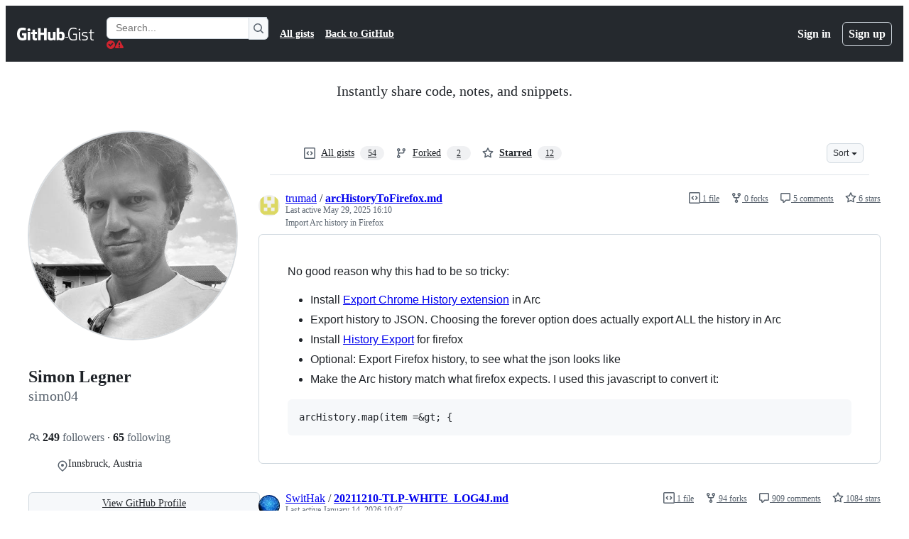

--- FILE ---
content_type: application/javascript
request_url: https://github.githubassets.com/assets/gist-c51b8dde301c.js
body_size: 4129
content:
"use strict";(globalThis.webpackChunk_github_ui_github_ui=globalThis.webpackChunk_github_ui_github_ui||[]).push([[25726],{3905:(e,t,n)=>{n.d(t,{t:()=>r});function r(e,t){t.appendChild(e.extractContents()),e.insertNode(t)}},13222:(e,t,n)=>{n(50502),n(66914),n(27646);var r=n(19117),i=n(76641),o=n(21403),l=n(97797),a=n(87363),c=n(51987);function u(e){let t=e.querySelector(".js-gist-files"),n=document.getElementById("js-gist-file-template").content.cloneNode(!0);t.appendChild(n);let r=t.lastElementChild;for(let e of r.querySelectorAll("[id]")){if("blob-dragged-file-input"!==e.id)e.id.startsWith("remove_gist_file")||e.removeAttribute("id")}let i=crypto.randomUUID(),o=`remove_gist_file_${i}`,l=`remove_gist_file_tooltip_${i}`,a=r.querySelector(".js-remove-gist-file"),c=r.querySelector("tool-tip");a&&c&&(a.setAttribute("id",o),c.setAttribute("for",o),c.setAttribute("id",l),a.setAttribute("aria-labelledby",l));let u=r.querySelector(".js-code-textarea");return null!==u&&u.setAttribute("id",`blob_contents_${Date.now()}`),r}function s(e){return(0,i.B)(e.closest(".js-code-editor"))}async function d(e){let t=e.getAttribute("data-language-detection-url");if(!t)return;let n=new URL(t,window.location.origin),r=new URLSearchParams(n.search.slice(1));r.append("filename",e.value),n.search=r.toString();let i=await fetch(n.toString(),{headers:{...(0,c.kt)(),Accept:"application/json"}});if(!i.ok){let e=Error(),t=i.statusText?` ${i.statusText}`:"";throw e.message=`HTTP ${i.status}${t}`,e}let o=await i.json();(await s(e)).setMode(o.language)}function f(e){let t=e.querySelectorAll(".js-remove-gist-file");for(let e of t)e.classList.toggle("d-none",t.length<2)}(0,a.uE)(".js-gist-filename",async e=>{let t=e.closest(".js-code-editor");await s(t),(0,r.Up)(e,d),e.addEventListener("blur",()=>(0,r.NB)(e,d),{once:!0})}),(0,l.on)("click",".js-add-gist-file",function(e){e.preventDefault(),u(e.currentTarget.closest(".js-blob-form")).scrollIntoView()}),(0,l.on)("gist:filedrop",".js-blob-form",async function(e){let{file:t,data:n}=e.detail,r=function(e){for(let t of e.querySelectorAll(".js-gist-file")){let e=t.querySelector(".js-gist-filename"),n=t.querySelector(".js-blob-contents");if(!e.value&&!n.value)return t}return u(e)}(e.currentTarget),i=r.querySelector(".js-gist-filename");i.value=t.name,d(i),(await s(i)).setCode(n),r.scrollIntoView()}),(0,l.on)("click",".js-remove-gist-file",function(e){e.preventDefault();let t=e.currentTarget.closest(".js-gist-file");if(!t)return;for(let e of t.querySelectorAll(".js-gist-deleted input"))e.disabled=!1;let n=t.querySelector(".js-code-editor");n||(n=t.querySelector(".js-file")),n.remove()}),(0,o.lB)(".js-remove-gist-file",function(e){let t=e.closest(".js-gist-files");return{add(){f(t)},remove(){f(t)}}}),(0,n(58371).JW)(".js-gist-file-update-container .js-comment-update",async function(e,t){let n;try{n=await t.json()}catch{return}e.action=n.json.url,n.json.authenticity_token&&(e.querySelector("input[name=authenticity_token]").value=n.json.authenticity_token)}),(0,o.lB)(".js-gist-comment-permalink",function(e){let t=e.getAttribute("data-href");e.textContent=`${window.location.origin}${t}`}),(0,o.lB)(".js-gist-dropzone",()=>{n.e(7510).then(n.bind(n,7510))})},13523:(e,t,n)=>{n.d(t,{$r:()=>l,M1:()=>a,li:()=>i,pS:()=>u,wE:()=>c});var r=n(71315);let i="X-Fetch-Nonce",o=new Set;function l(e){o.add(e)}function a(){return o.values().next().value||""}function c(e){let t={};return void 0!==e&&(t["X-Fetch-Nonce-To-Validate"]=e),void 0===e?t[i]=a():o.has(e)?t[i]=e:t[i]=Array.from(o).join(","),t}function u(){let e=r.XC?.head?.querySelector('meta[name="fetch-nonce"]')?.content||"";e&&l(e)}},19117:(e,t,n)=>{n.d(t,{NB:()=>u,Up:()=>c,pk:()=>s});let r=new WeakMap;function i(e){let t=r.get(e);t&&(null!=t.timer&&clearTimeout(t.timer),t.timer=window.setTimeout(()=>{null!=t.timer&&(t.timer=null),t.inputed=!1,t.listener.call(null,e)},t.wait))}function o(e){let t=e.currentTarget,n=r.get(t);n&&(n.keypressed=!0,null!=n.timer&&clearTimeout(n.timer))}function l(e){let t=e.currentTarget,n=r.get(t);n&&(n.keypressed=!1,n.inputed&&i(t))}function a(e){let t=e.currentTarget,n=r.get(t);n&&(n.inputed=!0,n.keypressed||i(t))}function c(e,t,n={wait:null}){r.set(e,{keypressed:!1,inputed:!1,timer:void 0,listener:t,wait:null!=n.wait?n.wait:100}),e.addEventListener("keydown",o),e.addEventListener("keyup",l),e.addEventListener("input",a)}function u(e,t){e.removeEventListener("keydown",o),e.removeEventListener("keyup",l),e.removeEventListener("input",a);let n=r.get(e);n&&(null!=n.timer&&n.listener===t&&clearTimeout(n.timer),r.delete(e))}function s(e){let t=r.get(e);t&&t.listener.call(null,e)}},31803:(e,t,n)=>{n.d(t,{A:()=>a});var r=n(34095),i=n(82591);let o=[],l=0;function a(e){!async function(){let t;o.push(e),await r.G,t=l,l=o.length,c(o.slice(t),null,window.location.href)}()}function c(e,t,n){let r=window.location.hash.slice(1),i={oldURL:t,newURL:n,target:r?document.getElementById(r):null};for(let t of e)t.call(null,i)}a.clear=()=>{o.length=l=0};let u=window.location.href;window.addEventListener("popstate",function(){u=window.location.href}),window.addEventListener("hashchange",function(e){let t=window.location.href;try{c(o,e.oldURL||u,t)}finally{u=t}});let s=null;document.addEventListener(i.z.START,function(){s=window.location.href}),document.addEventListener(i.z.SUCCESS,function(){c(o,s,window.location.href)})},36186:(e,t,n)=>{function r(e,t=location.hash){return i(e,o(t))}function i(e,t){return""===t?null:e.getElementById(t)||e.getElementsByName(t)[0]}function o(e){try{return decodeURIComponent(e.slice(1))}catch{return""}}n.d(t,{gX:()=>o,rG:()=>r,w$:()=>i})},51987:(e,t,n)=>{n.d(t,{jC:()=>a,kt:()=>o,tV:()=>l});var r=n(87057),i=n(13523);function o(e){let t={"X-Requested-With":"XMLHttpRequest",...(0,i.wE)(e)};return{...t,[r.S]:(0,r.O)()}}function l(e,t){for(let[n,r]of Object.entries(o(t)))e.set(n,r)}function a(e){return{"X-GitHub-App-Type":e}}},52738:(e,t,n)=>{n.d(t,{$3:()=>o,HV:()=>l,Vb:()=>i});var r=n(82518);function i(e,t,n){let i={hydroEventPayload:e,hydroEventHmac:t,visitorPayload:"",visitorHmac:"",hydroClientContext:n},o=document.querySelector("meta[name=visitor-payload]");o instanceof HTMLMetaElement&&(i.visitorPayload=o.content);let l=document.querySelector("meta[name=visitor-hmac]")||"";l instanceof HTMLMetaElement&&(i.visitorHmac=l.content),(0,r.iv)(i,!0)}function o(e){i(e.getAttribute("data-hydro-view")||"",e.getAttribute("data-hydro-view-hmac")||"",e.getAttribute("data-hydro-client-context")||"")}function l(e){i(e.getAttribute("data-hydro-click-payload")||"",e.getAttribute("data-hydro-click-hmac")||"",e.getAttribute("data-hydro-client-context")||"")}},53419:(e,t,n)=>{let r;n.d(t,{BI:()=>h,Ti:()=>v,lA:()=>m,sX:()=>g});var i=n(70837),o=n(18679),l=n(82075),a=n(71315),c=n(82518);let{getItem:u}=(0,l.A)("localStorage"),s="dimension_",d=["utm_source","utm_medium","utm_campaign","utm_term","utm_content","scid"];try{let e=(0,i.O)("octolytics");delete e.baseContext,r=new o.s(e)}catch{}function f(e){let t=(0,i.O)("octolytics").baseContext||{};if(t)for(let[e,n]of(delete t.app_id,delete t.event_url,delete t.host,Object.entries(t)))e.startsWith(s)&&(t[e.replace(s,"")]=n,delete t[e]);let n=a.XC?.querySelector("meta[name=visitor-payload]");for(let[e,r]of(n&&Object.assign(t,JSON.parse(atob(n.content))),new URLSearchParams(window.location.search)))d.includes(e.toLowerCase())&&(t[e]=r);return t.staff=(0,c.Xl)().toString(),Object.assign(t,e)}function m(e){r?.sendPageView(f(e))}function g(){return a.XC?.head?.querySelector('meta[name="current-catalog-service"]')?.content}function h(e,t={}){let n=g(),i=n?{service:n}:{};for(let[e,n]of Object.entries(t))null!=n&&(i[e]=`${n}`);r&&(f(i),r.sendEvent(e||"unknown",f(i)))}function v(e){return Object.fromEntries(Object.entries(e).map(([e,t])=>[e,JSON.stringify(t)]))}},53627:(e,t,n)=>{n.d(t,{C3:()=>c,JV:()=>o,K3:()=>f,MM:()=>u,OE:()=>m,Zu:()=>d,bj:()=>l,jc:()=>s,kd:()=>a});var r=n(71315);let i=null;function o(){return r.Kn?.state||{}}function l(e){g(o(),"",e)}function a(e){r.Kn?.pushState({appId:o().appId},"",e),h()}function c(e){let t={...o(),...e};i&&(i=t),g(t,"",location.href)}function u(e){l(`?${e.toString()}${r.fV.hash}`)}function s(){l(r.fV.pathname+r.fV.hash)}function d(e){l(e.startsWith("#")?e:`#${e}`),(i=o())&&requestIdleCallback(()=>{!history.state&&i&&(c(i),i=null)})}function f(){l(r.fV.pathname+r.fV.search)}function m(){r.Kn?.back()}function g(e,t,n){r.Kn?.replaceState(e,t,n),h()}function h(){r.cg?.dispatchEvent(new CustomEvent("statechange",{bubbles:!1,cancelable:!1}))}},58371:(e,t,n)=>{n.d(t,{Ax:()=>i.Ax,JW:()=>o,ZV:()=>i.ZV});var r=n(51987),i=n(13937);function o(e,t){(0,i.JW)(e,async(e,n,i)=>((0,r.tV)(i.headers),t(e,n,i)))}},73395:(e,t,n)=>{function r(e){let t=e.match(/#?(?:L)(\d+)((?:C)(\d+))?/g);if(t){if(1===t.length){let e=a(t[0]);if(!e)return;return Object.freeze({start:e,end:e})}if(2!==t.length)return;{let e=a(t[0]),n=a(t[1]);if(!e||!n)return;return s(Object.freeze({start:e,end:n}))}}}function i(e){let{start:t,end:n}=s(e);return null!=t.column&&null!=n.column?`L${t.line}C${t.column}-L${n.line}C${n.column}`:null!=t.column?`L${t.line}C${t.column}-L${n.line}`:null!=n.column?`L${t.line}-L${n.line}C${n.column}`:t.line===n.line?`L${t.line}`:`L${t.line}-L${n.line}`}function o(e){let t;return{blobRange:r(e),anchorPrefix:(t=e.length<5e3&&e.match(/(file-.+?-)L\d+?/i))&&t[1]?t[1]:""}}function l({anchorPrefix:e,blobRange:t}){return t?`#${e}${i(t)}`:"#"}function a(e){if(!e)return null;let t=e.match(/L(\d+)/),n=e.match(/C(\d+)/);return t&&t[1]?Object.freeze({line:parseInt(t[1]),column:n&&n[1]?parseInt(n[1]):null}):null}function c(e,t){let[n,r]=u(e.start,!0,t),[i,o]=u(e.end,!1,t);if(!n||!i)return;let l=r,a=o;if(-1===l&&(l=0),-1===a&&(a=i.childNodes.length),!n.ownerDocument)throw Error("DOMRange needs to be inside document");let c=n.ownerDocument.createRange();return c.setStart(n,l),c.setEnd(i,a),c}function u(e,t,n){let r=[null,0],i=n(e.line);if(!i)return r;if(null==e.column)return[i,-1];let o=e.column-1,l=function e(t){if(t.nodeType===Node.TEXT_NODE)return[t];if(!t.childNodes||!t.childNodes.length)return[];let n=[];for(let r of t.childNodes)n=n.concat(e(r));return n}(i);for(let e=0;e<l.length;e++){let n=l[e]||null,r=o-(n?.textContent||"").length;if(0===r){let r=l[e+1];if(t&&r)return[r,0];return[n,o]}if(r<0)return[n,o];o=r}return r}function s(e){let t=[e.start,e.end];return(t.sort(d),t[0]===e.start&&t[1]===e.end)?e:Object.freeze({start:t[0],end:t[1]})}function d(e,t){return e.line===t.line&&e.column===t.column?0:e.line===t.line&&"number"==typeof e.column&&"number"==typeof t.column?e.column-t.column:e.line-t.line}n.d(t,{$c:()=>o,JB:()=>l,Kn:()=>i,Py:()=>c,eC:()=>r})},76641:(e,t,n)=>{n.d(t,{B:()=>l,j:()=>o});var r=n(97797);let i=new WeakMap;function o(e){return i.get(e)}async function l(e){var t,n;return i.get(e)||a(await (t=e,n="codeEditor:ready",new Promise(e=>{t.addEventListener(n,e,{once:!0})})))}function a(e){if(!(e instanceof CustomEvent))throw Error("assert: event is not a CustomEvent");let t=e.detail.editor;if(!e.target)throw Error("assert: event.target is null");return i.set(e.target,t),t}(0,r.on)("codeEditor:ready",".js-code-editor",a)},82591:(e,t,n)=>{n.d(t,{z:()=>r});let r=Object.freeze({INITIAL:"soft-nav:initial",START:"soft-nav:start",REPLACE_MECHANISM:"soft-nav:replace-mechanism",SUCCESS:"soft-nav:success",ERROR:"soft-nav:error",FRAME_UPDATE:"soft-nav:frame-update",END:"soft-nav:end",RENDER:"soft-nav:render",REACT_DONE:"soft-nav:react-done",PROGRESS_BAR:{START:"soft-nav:progress-bar:start",END:"soft-nav:progress-bar:end"}})},87057:(e,t,n)=>{n.d(t,{O:()=>l,S:()=>o});var r=n(71315);let i=r.cg?.document?.head?.querySelector('meta[name="release"]')?.content||"",o="X-GitHub-Client-Version";function l(){return i}},87363:(e,t,n)=>{n.d(t,{Ff:()=>c,eC:()=>u,uE:()=>a});var r=n(6986);let i=!1,o=new r.A;function l(e){let t=e.target;if(t instanceof HTMLElement&&t.nodeType!==Node.DOCUMENT_NODE)for(let e of o.matches(t))e.data.call(null,t)}function a(e,t){i||(i=!0,document.addEventListener("focus",l,!0)),o.add(e,t),document.activeElement instanceof HTMLElement&&document.activeElement.matches(e)&&t(document.activeElement)}function c(e,t,n){function r(t){let i=t.currentTarget;i&&(i.removeEventListener(e,n),i.removeEventListener("blur",r))}a(t,function(t){t.addEventListener(e,n),t.addEventListener("blur",r)})}function u(e,t){function n(e){let{currentTarget:r}=e;r&&(r.removeEventListener("input",t),r.removeEventListener("blur",n))}a(e,function(e){e.addEventListener("input",t),e.addEventListener("blur",n)})}}},e=>{e.O(0,[43784,5017,82075,55526],()=>e(e.s=13222)),e.O()}]);
//# sourceMappingURL=gist-c6cfff62e49f.js.map